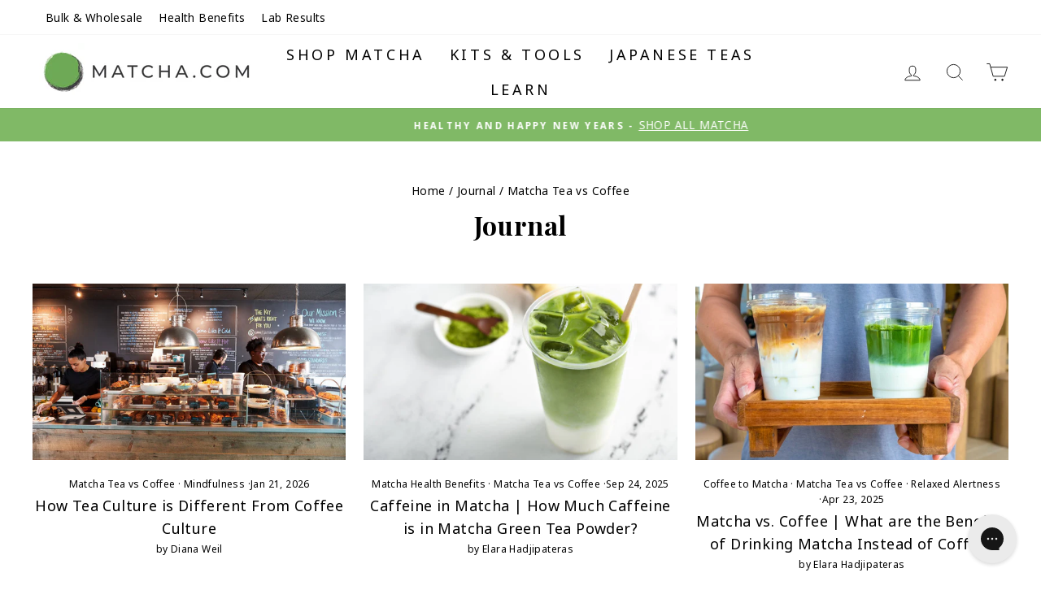

--- FILE ---
content_type: text/css
request_url: https://matcha.com/cdn/shop/t/181/assets/recharge.css?v=59998731889514795361766174735
body_size: -544
content:
.rc-radio{border-bottom:1px solid var(--colorBorder)}.rc-radio__label,.rc-option__text{color:#040404;font-weight:700!important;text-transform:none!important;letter-spacing:0px!important;font-size:17px!important}.rc-option__onetime,.rc-option__subsave{padding-bottom:15px!important}.rc-option__subsave{padding-top:15px!important}.rc-option__discount{display:none!important}.rc-option__subsave .rc-radio__label .rc-option__text{color:#80b966}.rc-option__subsave .rc-radio__label .rc-option__text:after{content:"\2122"}.rc_widget__option__plans__dropdown{width:100%}.rc_popup{padding-bottom:0!important}.rc_popup_label_wrapper{display:flex;justify-content:center;align-items:flex-start}.rc_popup__label{font-size:14px;line-height:16px;color:#7d7d7d}
/*# sourceMappingURL=/cdn/shop/t/181/assets/recharge.css.map?v=59998731889514795361766174735 */


--- FILE ---
content_type: text/css;charset=UTF-8
request_url: https://cached.rebuyengine.com/api/v1/user/stylesheet?shop=matcha-8.myshopify.com&cache_key=1769315567
body_size: 2259
content:
:root{--rb-smart-search-quick-view-product-title-color:#222222;--rb-smart-search-quick-view-product-price-color:#777777;--rb-smart-search-quick-view-product-price-sale-color:#4CA7ED;--rb-smart-search-quick-view-product-price-compare-at-color:#9a9a9a;--rb-smart-search-quick-view-button-text-color:#FFFFFF;--rb-smart-search-quick-view-button-background-color:#80b966;--rb-smart-search-quick-view-button-border-color:#80b966;--rb-smart-search-quick-view-button-border-width:2px;--rb-smart-search-quick-view-button-radius:5px;--rb-smart-search-quick-view-reviews-background-color:#E5E5E5;--rb-smart-search-quick-view-reviews-foreground-color:#4CA7ED;--rb-smart-search-quick-view-reviews-text-color:#222222;--rb-smart-search-results-product-title-color:#222222;--rb-smart-search-results-product-price-color:#777777;--rb-smart-search-results-product-price-sale-color:#4CA7ED;--rb-smart-search-results-product-price-compare-at-color:#9a9a9a;--rb-smart-search-results-pagination-button-text-color:#FFFFFF;--rb-smart-search-results-pagination-button-background-color:#80b966;--rb-smart-search-results-pagination-button-border-color:#80b966;--rb-smart-search-results-pagination-button-border-width:2px;--rb-smart-search-results-pagination-button-radius:5px;--rb-smart-search-results-reviews-background-color:#E5E5E5;--rb-smart-search-results-reviews-foreground-color:#4CA7ED;--rb-smart-search-results-reviews-text-color:#222222}.rebuy-loader{border-bottom-color:#80b966}.rebuy-widget .super-title{color:#222}.rebuy-widget .primary-title{color:#222}.rebuy-widget .description{color:#777}.rebuy-widget .rebuy-product-title,.rebuy-widget .rebuy-product-title-link,.rebuy-modal__product-title{color:#222}.rebuy-widget .rebuy-product-description,.rebuy-modal__product-option-title{color:#777}.rebuy-product-vendor{color:#535353}.rebuy-money,.rebuy-widget .rebuy-money{color:#777}.rebuy-money.sale,.rebuy-widget .rebuy-money.sale,.rebuy-cart__flyout-subtotal-final-amount,.rebuy-reorder-cart-total-price-final-amount,[data-rebuy-component="cart-subtotal"] .rebuy-cart__flyout-subtotal-final-amount,[data-rebuy-component="cart-subtotal"] .rebuy-reorder-cart-total-price-final-amount{color:#4CA7ED}.rebuy-money.compare-at,.rebuy-widget .rebuy-money.compare-at{color:#9a9a9a}.rebuy-underline,.rebuy-widget .rebuy-underline{border-color:#80b966}.rebuy-checkbox .checkbox-input:focus,.rebuy-widget .rebuy-checkbox .checkbox-input:focus,.rebuy-radio .radio-input:focus,.rebuy-widget .rebuy-radio .radio-input:focus{border-color:#80b966}.rebuy-checkbox .checkbox-input:checked,.rebuy-widget .rebuy-checkbox .checkbox-input:checked,.rebuy-radio .radio-input:checked,.rebuy-widget .rebuy-radio .radio-input:checked{background:#80b966;border-color:#80b966}.rebuy-select,.rebuy-widget .rebuy-select,select.rebuy-select,.rebuy-widget select.rebuy-select{color:#232323;background-color:#fff;border-color:#CCC;border-radius:5px}.rebuy-select{background-image:linear-gradient(45deg,transparent 50%,#CCCCCC 50%),linear-gradient(135deg,#CCCCCC 50%,transparent 50%),linear-gradient(to right,#CCCCCC,#CCCCCC)}.rebuy-select:focus,.rebuy-widget .rebuy-select:focus,select.rebuy-select:focus,.rebuy-widget select.rebuy-select:focus{border-color:#80b966}.rebuy-input,.rebuy-widget .rebuy-input,input.rebuy-input,.rebuy-widget input.rebuy-input{color:#232323;background-color:#fff;border-color:#CCC;border-radius:5px}.rebuy-input:focus,.rebuy-widget .rebuy-input:focus,input.rebuy-input:focus,.rebuy-widget input.rebuy-input:focus{border-color:#80b966}.rebuy-button,.rebuy-widget .rebuy-button,.rebuy-cart__flyout-empty-cart a,[data-rebuy-component=progress-bar] .rebuy-cart__progress-gift-variant-readd,.rebuy-cart__progress-free-product-variant-select-container{color:#FFF;background:#80b966;border-color:#80b966;border-width:2px;border-radius:5px}.rebuy-button.outline,.rebuy-widget .rebuy-button.outline,.rebuy-button.secondary,.rebuy-widget .rebuy-button.secondary{color:#80b966;background:#FFF;border-color:#80b966}.rebuy-button.decline,.rebuy-widget .rebuy-button.decline{color:#222;background:#fff0;border-color:#CCC}.rebuy-button.dark,.rebuy-widget .rebuy-button.dark{background-color:#5E6670;color:#fff;border-color:#fff}.rebuy-option-button{color:#80b966;border-color:#80b966;border-radius:5px;background:#FFF}.rebuy-option-button.is-active{color:#FFF;background:#80b966}.rebuy-radio,.rebuy-checkbox,.rebuy-widget .rebuy-radio,.rebuy-widget .rebuy-checkbox{border-color:#CCC}.rebuy-radio:focus,.rebuy-checkbox:focus,.rebuy-widget .rebuy-radio:focus,.rebuy-widget .rebuy-checkbox:focus{border-color:#80b966}.rebuy-radio:checked,.rebuy-checkbox:checked,.rebuy-widget .rebuy-radio:checked,.rebuy-widget .rebuy-checkbox:checked{color:#FFF;background:#80b966;border-color:#80b966}.rebuy-textarea{color:#232323;background-color:#fff;border-color:#CCC;border-radius:5px}.rebuy-widget .rebuy-carousel__arrows .rebuy-carousel__arrow,.rebuy-widget .flickity-button{color:#000;background:#fff}.rebuy-widget .rebuy-carousel__arrows .rebuy-carousel__arrow svg,.rebuy-widget .rebuy-carousel__arrows .rebuy-carousel__arrow:hover:not(:disabled) svg{fill:#000}.rebuy-widget .rebuy-carousel__pagination .rebuy-carousel__page,.rebuy-widget .flickity-page-dots .dot{background:#000}.rebuy-widget.rebuy-widget,.rebuy-widget .checkout-promotion-wrapper,.rebuy-widget.rebuy-cart-subscription{background:#fff}.rsf-modal{--rsf-modal-bg-color:#ffffff}.rebuy-widget .checkout-promotion-header{border-color:#CCC}.rebuy-widget .checkout-promotion-header .promo-title{color:#222}.rebuy-widget .checkout-promotion-header .promo-subtitle{color:#777}.rebuy-widget .checkout-promotion-body h1,.rebuy-widget .checkout-promotion-body h2,.rebuy-widget .checkout-promotion-body h3,.rebuy-widget .checkout-promotion-body h4{color:#222}.rebuy-widget .checkout-promotion-footer{border-color:#CCC}.rebuy-widget .checkout-promotion-product+.checkout-promotion-product,.rebuy-widget .rebuy-product-block+.rebuy-product-block{border-color:#CCC}.rebuy-widget .checkout-promotion-product .promotion-info .product-title{color:#222}.rebuy-widget .checkout-promotion-product .promotion-info .variant-title{color:#777}.rebuy-widget .checkout-promotion-product .promotion-info .product-description{color:#777}.rebuy-widget .rebuy-product-review .rebuy-star-rating .rebuy-star-rating-foreground{background-image:url('data:image/svg+xml;charset=UTF-8, %3Csvg%20width%3D%22100%22%20height%3D%2220%22%20viewBox%3D%220%200%2080%2014%22%20xmlns%3D%22http%3A%2F%2Fwww.w3.org%2F2000%2Fsvg%22%3E%3Cg%20fill%3D%22%234CA7ED%22%20fill-rule%3D%22evenodd%22%3E%3Cpath%20d%3D%22M71.996%2011.368l-3.94%202.42c-.474.292-.756.096-.628-.443l1.074-4.53-3.507-3.022c-.422-.363-.324-.693.24-.74l4.602-.37%201.778-4.3c.21-.51.55-.512.762%200l1.78%204.3%204.602.37c.552.046.666.37.237.74l-3.507%203.02%201.075%204.532c.127.536-.147.74-.628.444l-3.94-2.422zM55.996%2011.368l-3.94%202.42c-.474.292-.756.096-.628-.443l1.074-4.53-3.507-3.022c-.422-.363-.324-.693.24-.74l4.602-.37%201.778-4.3c.21-.51.55-.512.762%200l1.78%204.3%204.602.37c.552.046.666.37.237.74l-3.507%203.02%201.075%204.532c.127.536-.147.74-.628.444l-3.94-2.422zM40.123%2011.368l-3.94%202.42c-.475.292-.756.096-.63-.443l1.076-4.53-3.508-3.022c-.422-.363-.324-.693.24-.74l4.602-.37%201.778-4.3c.21-.51.55-.512.762%200l1.778%204.3%204.603.37c.554.046.667.37.24.74l-3.508%203.02%201.075%204.532c.127.536-.147.74-.628.444l-3.94-2.422zM24.076%2011.368l-3.94%202.42c-.475.292-.757.096-.63-.443l1.076-4.53-3.507-3.022c-.422-.363-.324-.693.238-.74l4.603-.37%201.78-4.3c.21-.51.55-.512.76%200l1.78%204.3%204.602.37c.554.046.667.37.24.74l-3.508%203.02%201.074%204.532c.127.536-.146.74-.628.444l-3.94-2.422zM8.123%2011.368l-3.94%202.42c-.475.292-.756.096-.63-.443l1.076-4.53L1.12%205.792c-.422-.363-.324-.693.24-.74l4.602-.37%201.778-4.3c.21-.51.55-.512.762%200l1.778%204.3%204.603.37c.554.046.667.37.24.74l-3.508%203.02%201.075%204.532c.127.536-.147.74-.628.444l-3.94-2.422z%22%2F%3E%3C%2Fg%3E%3C%2Fsvg%3E')}.rebuy-widget .rebuy-product-review .rebuy-star-rating .rebuy-star-rating-background{background-image:url('data:image/svg+xml;charset=UTF-8, %3Csvg%20width%3D%22100%22%20height%3D%2220%22%20viewBox%3D%220%200%2080%2014%22%20xmlns%3D%22http%3A%2F%2Fwww.w3.org%2F2000%2Fsvg%22%3E%3Cg%20fill%3D%22%23E5E5E5%22%20fill-rule%3D%22evenodd%22%3E%3Cpath%20d%3D%22M71.996%2011.368l-3.94%202.42c-.474.292-.756.096-.628-.443l1.074-4.53-3.507-3.022c-.422-.363-.324-.693.24-.74l4.602-.37%201.778-4.3c.21-.51.55-.512.762%200l1.78%204.3%204.602.37c.552.046.666.37.237.74l-3.507%203.02%201.075%204.532c.127.536-.147.74-.628.444l-3.94-2.422zM55.996%2011.368l-3.94%202.42c-.474.292-.756.096-.628-.443l1.074-4.53-3.507-3.022c-.422-.363-.324-.693.24-.74l4.602-.37%201.778-4.3c.21-.51.55-.512.762%200l1.78%204.3%204.602.37c.552.046.666.37.237.74l-3.507%203.02%201.075%204.532c.127.536-.147.74-.628.444l-3.94-2.422zM40.123%2011.368l-3.94%202.42c-.475.292-.756.096-.63-.443l1.076-4.53-3.508-3.022c-.422-.363-.324-.693.24-.74l4.602-.37%201.778-4.3c.21-.51.55-.512.762%200l1.778%204.3%204.603.37c.554.046.667.37.24.74l-3.508%203.02%201.075%204.532c.127.536-.147.74-.628.444l-3.94-2.422zM24.076%2011.368l-3.94%202.42c-.475.292-.757.096-.63-.443l1.076-4.53-3.507-3.022c-.422-.363-.324-.693.238-.74l4.603-.37%201.78-4.3c.21-.51.55-.512.76%200l1.78%204.3%204.602.37c.554.046.667.37.24.74l-3.508%203.02%201.074%204.532c.127.536-.146.74-.628.444l-3.94-2.422zM8.123%2011.368l-3.94%202.42c-.475.292-.756.096-.63-.443l1.076-4.53L1.12%205.792c-.422-.363-.324-.693.24-.74l4.602-.37%201.778-4.3c.21-.51.55-.512.762%200l1.778%204.3%204.603.37c.554.046.667.37.24.74l-3.508%203.02%201.075%204.532c.127.536-.147.74-.628.444l-3.94-2.422z%22%2F%3E%3C%2Fg%3E%3C%2Fsvg%3E')}.rebuy-widget .rebuy-product-review .rebuy-review-count{color:#222}.rebuy-widget .rebuy-timer{background:#fff0}.rebuy-widget .rebuy-timer-minutes,.rebuy-widget .rebuy-timer-seconds{color:red}.rebuy-notification-modal .rebuy-notification-dialog{background:#fff}.rebuy-notification-modal .rebuy-notification-dialog-header{color:#222}.rebuy-notification-modal .rebuy-notification-dialog-content{color:#777}.rebuy-notification-modal .rebuy-notification-dialog-actions{border-color:#CCC}.rebuy-modal__container-header{color:#222}.rebuy-modal__spinner{border-color:#FFF;border-top-color:#80b966}.rebuy-modal__spinner:empty{display:block}.rebuy-cart__flyout-header{border-color:#CCC}.rebuy-cart__flyout-title,.rebuy-cart__title{color:#222}.rebuy-cart__flyout-close{color:#222}.rebuy-cart__flyout-announcement-bar,[data-rebuy-component="announcement-bar"]{color:#232323;background-color:#eee}.rebuy-cart__flyout-shipping-bar.has-free-shipping{background-color:rgb(128 185 102 / .2)}.rebuy-cart__flyout-shipping-bar-meter{background-color:#eee}.rebuy-cart__flyout-shipping-bar-meter-fill,.rebuy-cart__progress-bar-meter-fill,.complete .rebuy-cart__progress-step-icon,[data-rebuy-component="progress-bar"] .rebuy-cart__progress-bar-meter-fill,[data-rebuy-component="progress-bar"] .rebuy-cart__progress-step.complete .rebuy-cart__progress-step-icon{color:#FFF;background:#80b966}.rebuy-cart__progress-free-product-variant-select:active+.rebuy-cart__progress-free-product-variant-select-prompt,.rebuy-cart__progress-free-product-variant-select:focus+.rebuy-cart__progress-free-product-variant-select-prompt,[data-rebuy-component="progress-bar"] .rebuy-cart__progress-free-product-variant-select:active+.rebuy-cart__progress-free-product-variant-select-prompt,[data-rebuy-component="progress-bar"] .rebuy-cart__progress-free-product-variant-select:focus+.rebuy-cart__progress-free-product-variant-select-prompt,[data-rebuy-component="progress-bar"] .rebuy-cart__progress-gift-variant-select:active+.rebuy-cart__progress-gift-variant-select-prompt,[data-rebuy-component="progress-bar"] .rebuy-cart__progress-gift-variant-select:focus+.rebuy-cart__progress-gift-variant-select-prompt{color:#80b966;background:#FFF;border-color:#80b966}.rebuy-cart__progress-free-product-variant-select:not(:focus)+.rebuy-cart__progress-free-product-variant-select-prompt,.rebuy-cart__progress-free-product-variant-select:not(:active)+.rebuy-cart__progress-free-product-variant-select-prompt,[data-rebuy-component="progress-bar"] .rebuy-cart__progress-free-product-variant-select:not(:focus)+.rebuy-cart__progress-free-product-variant-select-prompt,[data-rebuy-component="progress-bar"] .rebuy-cart__progress-free-product-variant-select:not(:active)+.rebuy-cart__progress-free-product-variant-select-prompt,[data-rebuy-component="progress-bar"] .rebuy-cart__progress-gift-variant-select:not(:focus)+.rebuy-cart__progress-gift-variant-select-prompt,[data-rebuy-component="progress-bar"] .rebuy-cart__progress-gift-variant-select:not(:active)+.rebuy-cart__progress-gift-variant-select-prompt{color:#FFF;background:#80b966;border-color:#80b966;border-radius:5px}.rebuy-cart__flyout-items,[data-rebuy-component="cart-items"]>ul{border-color:#CCC}.rebuy-cart__flyout-item+.rebuy-cart__flyout-item,[data-rebuy-component="cart-items"] .rebuy-cart__flyout-item+.rebuy-cart__flyout-item{border-top-color:#CCC}.rebuy-cart__flyout-item-remove,[data-rebuy-component="cart-items"] .rebuy-cart__flyout-item-remove{color:#999}.rebuy-cart__flyout-item-product-title,.rebuy-cart__flyout-item-product-title:hover,.rebuy-cart__flyout-item-product-title:active,.rebuy-cart__flyout-item-product-title:visited,[data-rebuy-component="cart-items"] .rebuy-cart__flyout-item-product-title,[data-rebuy-component="cart-items"] .rebuy-cart__flyout-item-product-title:hover,[data-rebuy-component="cart-items"] .rebuy-cart__flyout-item-product-title:active,[data-rebuy-component="cart-items"] .rebuy-cart__flyout-item-product-title:visited{color:#222}.rebuy-cart__flyout-item-variant-title,[data-rebuy-component="cart-items"] .rebuy-cart__flyout-item-variant-title{color:#777}.rebuy-cart__flyout-item-property,[data-rebuy-component="cart-items"] .rebuy-cart__flyout-item-property{color:#777}.rebuy-cart__flyout-item-price .rebuy-money,[data-rebuy-component="cart-items"] .rebuy-cart__flyout-item-price .rebuy-money{color:#777}.rebuy-cart__flyout-item-price .rebuy-money.sale,[data-rebuy-component="cart-items"] .rebuy-cart__flyout-item-price .rebuy-money.sale{color:#4CA7ED}.rebuy-cart__flyout-item-price .rebuy-money.compare-at,[data-rebuy-component="cart-items"] .rebuy-cart__flyout-item-price .rebuy-money.compare-at{color:#9a9a9a}.rebuy-cart__flyout-item-quantity-widget,[data-rebuy-component="cart-items"] .rebuy-cart__flyout-item-quantity-widget{border-color:#CCC}.rebuy-cart__flyout-item-quantity-widget-label,[data-rebuy-component="cart-items"] .rebuy-cart__flyout-item-quantity-widget-label{border-color:#CCC}.rebuy-cart__flyout-item-quantity-widget-button,.rebuy-cart__flyout-item-quantity-widget-label,[data-rebuy-component="cart-items"] .rebuy-cart__flyout-item-quantity-widget-button,[data-rebuy-component="cart-items"] .rebuy-cart__flyout-item-quantity-widget-label{color:#222}.rebuy-cart__flyout-recommendations{background:#fafafa;border-color:#CCC}.rebuy-cart__flyout-recommendations .rebuy-widget .rebuy-product-grid.large-style-line .rebuy-product-block,.rebuy-cart__flyout-recommendations .rebuy-widget .rebuy-product-grid.medium-style-line .rebuy-product-block,.rebuy-cart__flyout-recommendations .rebuy-widget .rebuy-product-grid.small-style-line .rebuy-product-block{border-color:#CCC}.rebuy-cart__flyout-footer{border-color:#CCC}.rebuy-cart .rebuy-checkbox:checked{background:#80b966;border-color:#80b966}.rebuy-cart .rebuy-checkbox:focus{border-color:#80b966}.rebuy-cart__flyout-subtotal,[data-rebuy-component="cart-subtotal"] .rebuy-cart__flyout-subtotal{color:#222}.rebuy-cart__flyout-installments,[data-rebuy-component="checkout-area"] .rebuy-cart__flyout-installments{color:#222}.rebuy-cart__flyout-discount-amount,[data-rebuy-component="discount-input"] .rebuy-cart__discount-amount{color:#222}.rebuy-cart__flyout-item-discount-message,[data-rebuy-component="discount-input"] .rebuy-cart__flyout-item-discount-message{color:#4CA7ED}.rebuy-cart__column--secondary{background-color:rgb(128 185 102 / .2)!important}.rebuy-reorder__item-shipping-bar.has-free-shipping{background-color:rgb(128 185 102 / .2)}.rebuy-reorder__item-shipping-bar-meter-fill{color:#FFF;background:#80b966}.rebuy-reorder__item-quantity-widget{border-color:#CCC}.rebuy-reorder__item-quantity-widget-label{border-color:#CCC}.rebuy-reorder__item-quantity-widget-button,.rebuy-reorder__item-quantity-widget-label{color:#222}.rebuy-reorder__announcement-bar{background:#80b966;color:#FFF}.rebuy-reorder-cart-count{background-color:#80b966}.rebuy-reorder-cart-count-head{background-color:rgb(128 185 102 / .2);color:#222}.rebuy-reactivate-landing__gift{box-shadow:0 0 5px 1px #80b966}.rebuy-reactivate-landing__modal-addresses-list--active{border-color:#80b966}.rebuy-reactivate-landing__modal-addresses-list .rebuy-radio:checked,.rebuy-reactivate-landing__modal-addresses-list .rebuy-checkbox:checked{background:#80b966;border-color:#80b966}.rebuy-smart-banner{background:#80b966;border-color:#80b966;border-width:2px}.rebuy-smart-banner .rebuy-smart-banner_message,.rebuy-smart-banner .rebuy-smart-banner_close{color:#FFF}.rebuy-cart a:focus-visible,.rebuy-cart button:focus-visible,.rebuy-cart select:focus-visible,.rebuy-cart input:focus-visible,.rebuy-cart__progress-free-product-variant-select:focus-visible{outline:2px solid #2491C4!important}.rebuy-cart .rebuy-input:focus-visible{border-color:#2491C4!important;outline:0}.rebuy-preview-highlight .rebuy-cart__flyout,.rebuy-preview-highlight .rebuy-widget,.rebuy-preview-highlight .rebuy-quick-view-dropdown__container,.rebuy-preview-highlight .rebuy-quick-view__overlay,.rebuy-preview-highlight #rebuy-smart-search-results-dropdown{border:2px solid #2491C4!important}.rebuy-bundle-builder__progress-bar-meter-fill,.rebuy-bundle-builder__progress-step.complete .rebuy-bundle-builder__progress-step-icon{color:#FFF;background:#80b966}.rebuy-cart__flyout-announcement-bar-message{color:#fff;background:#80b966}.rebuy-cart__flyout-recommendations{background:#fff}.rebuy-widget .super-title{color:#777}.rebuy-button.outline,.rebuy-widget .rebuy-button.outline,.rebuy-button.secondary,.rebuy-widget .rebuy-button.secondary{color:#000}.rebuy-button outline{background:#2491C4;border-color:#2491C4}.rebuy-button outline span{color:#fff}

--- FILE ---
content_type: text/json
request_url: https://conf.config-security.com/model
body_size: 88
content:
{"title":"recommendation AI model (keras)","structure":"release_id=0x54:4c:39:3e:3e:21:6a:24:54:4f:74:3b:6d:31:61:48:43:23:5a:7d:41:5c:70:6e:54:34:59:2c:30;keras;fw2yiyeld9lz41gz3xv0trroemywwymox2e2pyd8pnma8327fjmxqirrp7f4hl7yk4ywmmho","weights":"../weights/544c393e.h5","biases":"../biases/544c393e.h5"}